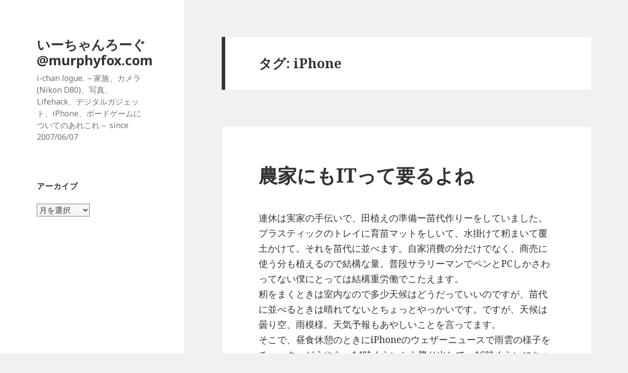

--- FILE ---
content_type: text/html; charset=UTF-8
request_url: https://murphyfox.com/tag/iphone/page/2/
body_size: 13110
content:
<!DOCTYPE html>
<html lang="ja" class="no-js">
<head>
	<meta charset="UTF-8">
	<meta name="viewport" content="width=device-width">
	<link rel="profile" href="https://gmpg.org/xfn/11">
	<link rel="pingback" href="https://murphyfox.com/xmlrpc.php">
	<!--[if lt IE 9]>
	<script src="https://murphyfox.com/wp-content/themes/twentyfifteen/js/html5.js?ver=3.7.0"></script>
	<![endif]-->
	<script>(function(html){html.className = html.className.replace(/\bno-js\b/,'js')})(document.documentElement);</script>
<title>iPhone &#8211; ページ 2 &#8211; いーちゃんろーぐ@murphyfox.com</title>
<meta name='robots' content='max-image-preview:large' />
<link rel='dns-prefetch' href='//fonts.googleapis.com' />
<link href='https://fonts.gstatic.com' crossorigin rel='preconnect' />
<link rel="alternate" type="application/rss+xml" title="いーちゃんろーぐ@murphyfox.com &raquo; フィード" href="https://murphyfox.com/feed/" />
<link rel="alternate" type="application/rss+xml" title="いーちゃんろーぐ@murphyfox.com &raquo; コメントフィード" href="https://murphyfox.com/comments/feed/" />
<link rel="alternate" type="application/rss+xml" title="いーちゃんろーぐ@murphyfox.com &raquo; iPhone タグのフィード" href="https://murphyfox.com/tag/iphone/feed/" />
<script>
window._wpemojiSettings = {"baseUrl":"https:\/\/s.w.org\/images\/core\/emoji\/14.0.0\/72x72\/","ext":".png","svgUrl":"https:\/\/s.w.org\/images\/core\/emoji\/14.0.0\/svg\/","svgExt":".svg","source":{"concatemoji":"https:\/\/murphyfox.com\/wp-includes\/js\/wp-emoji-release.min.js?ver=6.1.9"}};
/*! This file is auto-generated */
!function(e,a,t){var n,r,o,i=a.createElement("canvas"),p=i.getContext&&i.getContext("2d");function s(e,t){var a=String.fromCharCode,e=(p.clearRect(0,0,i.width,i.height),p.fillText(a.apply(this,e),0,0),i.toDataURL());return p.clearRect(0,0,i.width,i.height),p.fillText(a.apply(this,t),0,0),e===i.toDataURL()}function c(e){var t=a.createElement("script");t.src=e,t.defer=t.type="text/javascript",a.getElementsByTagName("head")[0].appendChild(t)}for(o=Array("flag","emoji"),t.supports={everything:!0,everythingExceptFlag:!0},r=0;r<o.length;r++)t.supports[o[r]]=function(e){if(p&&p.fillText)switch(p.textBaseline="top",p.font="600 32px Arial",e){case"flag":return s([127987,65039,8205,9895,65039],[127987,65039,8203,9895,65039])?!1:!s([55356,56826,55356,56819],[55356,56826,8203,55356,56819])&&!s([55356,57332,56128,56423,56128,56418,56128,56421,56128,56430,56128,56423,56128,56447],[55356,57332,8203,56128,56423,8203,56128,56418,8203,56128,56421,8203,56128,56430,8203,56128,56423,8203,56128,56447]);case"emoji":return!s([129777,127995,8205,129778,127999],[129777,127995,8203,129778,127999])}return!1}(o[r]),t.supports.everything=t.supports.everything&&t.supports[o[r]],"flag"!==o[r]&&(t.supports.everythingExceptFlag=t.supports.everythingExceptFlag&&t.supports[o[r]]);t.supports.everythingExceptFlag=t.supports.everythingExceptFlag&&!t.supports.flag,t.DOMReady=!1,t.readyCallback=function(){t.DOMReady=!0},t.supports.everything||(n=function(){t.readyCallback()},a.addEventListener?(a.addEventListener("DOMContentLoaded",n,!1),e.addEventListener("load",n,!1)):(e.attachEvent("onload",n),a.attachEvent("onreadystatechange",function(){"complete"===a.readyState&&t.readyCallback()})),(e=t.source||{}).concatemoji?c(e.concatemoji):e.wpemoji&&e.twemoji&&(c(e.twemoji),c(e.wpemoji)))}(window,document,window._wpemojiSettings);
</script>
<style>
img.wp-smiley,
img.emoji {
	display: inline !important;
	border: none !important;
	box-shadow: none !important;
	height: 1em !important;
	width: 1em !important;
	margin: 0 0.07em !important;
	vertical-align: -0.1em !important;
	background: none !important;
	padding: 0 !important;
}
</style>
	<link rel='stylesheet' id='wp-block-library-css' href='https://murphyfox.com/wp-includes/css/dist/block-library/style.min.css?ver=6.1.9' media='all' />
<style id='wp-block-library-theme-inline-css'>
.wp-block-audio figcaption{color:#555;font-size:13px;text-align:center}.is-dark-theme .wp-block-audio figcaption{color:hsla(0,0%,100%,.65)}.wp-block-audio{margin:0 0 1em}.wp-block-code{border:1px solid #ccc;border-radius:4px;font-family:Menlo,Consolas,monaco,monospace;padding:.8em 1em}.wp-block-embed figcaption{color:#555;font-size:13px;text-align:center}.is-dark-theme .wp-block-embed figcaption{color:hsla(0,0%,100%,.65)}.wp-block-embed{margin:0 0 1em}.blocks-gallery-caption{color:#555;font-size:13px;text-align:center}.is-dark-theme .blocks-gallery-caption{color:hsla(0,0%,100%,.65)}.wp-block-image figcaption{color:#555;font-size:13px;text-align:center}.is-dark-theme .wp-block-image figcaption{color:hsla(0,0%,100%,.65)}.wp-block-image{margin:0 0 1em}.wp-block-pullquote{border-top:4px solid;border-bottom:4px solid;margin-bottom:1.75em;color:currentColor}.wp-block-pullquote__citation,.wp-block-pullquote cite,.wp-block-pullquote footer{color:currentColor;text-transform:uppercase;font-size:.8125em;font-style:normal}.wp-block-quote{border-left:.25em solid;margin:0 0 1.75em;padding-left:1em}.wp-block-quote cite,.wp-block-quote footer{color:currentColor;font-size:.8125em;position:relative;font-style:normal}.wp-block-quote.has-text-align-right{border-left:none;border-right:.25em solid;padding-left:0;padding-right:1em}.wp-block-quote.has-text-align-center{border:none;padding-left:0}.wp-block-quote.is-large,.wp-block-quote.is-style-large,.wp-block-quote.is-style-plain{border:none}.wp-block-search .wp-block-search__label{font-weight:700}.wp-block-search__button{border:1px solid #ccc;padding:.375em .625em}:where(.wp-block-group.has-background){padding:1.25em 2.375em}.wp-block-separator.has-css-opacity{opacity:.4}.wp-block-separator{border:none;border-bottom:2px solid;margin-left:auto;margin-right:auto}.wp-block-separator.has-alpha-channel-opacity{opacity:1}.wp-block-separator:not(.is-style-wide):not(.is-style-dots){width:100px}.wp-block-separator.has-background:not(.is-style-dots){border-bottom:none;height:1px}.wp-block-separator.has-background:not(.is-style-wide):not(.is-style-dots){height:2px}.wp-block-table{margin:"0 0 1em 0"}.wp-block-table thead{border-bottom:3px solid}.wp-block-table tfoot{border-top:3px solid}.wp-block-table td,.wp-block-table th{word-break:normal}.wp-block-table figcaption{color:#555;font-size:13px;text-align:center}.is-dark-theme .wp-block-table figcaption{color:hsla(0,0%,100%,.65)}.wp-block-video figcaption{color:#555;font-size:13px;text-align:center}.is-dark-theme .wp-block-video figcaption{color:hsla(0,0%,100%,.65)}.wp-block-video{margin:0 0 1em}.wp-block-template-part.has-background{padding:1.25em 2.375em;margin-top:0;margin-bottom:0}
</style>
<link rel='stylesheet' id='classic-theme-styles-css' href='https://murphyfox.com/wp-includes/css/classic-themes.min.css?ver=1' media='all' />
<style id='global-styles-inline-css'>
body{--wp--preset--color--black: #000000;--wp--preset--color--cyan-bluish-gray: #abb8c3;--wp--preset--color--white: #fff;--wp--preset--color--pale-pink: #f78da7;--wp--preset--color--vivid-red: #cf2e2e;--wp--preset--color--luminous-vivid-orange: #ff6900;--wp--preset--color--luminous-vivid-amber: #fcb900;--wp--preset--color--light-green-cyan: #7bdcb5;--wp--preset--color--vivid-green-cyan: #00d084;--wp--preset--color--pale-cyan-blue: #8ed1fc;--wp--preset--color--vivid-cyan-blue: #0693e3;--wp--preset--color--vivid-purple: #9b51e0;--wp--preset--color--dark-gray: #111;--wp--preset--color--light-gray: #f1f1f1;--wp--preset--color--yellow: #f4ca16;--wp--preset--color--dark-brown: #352712;--wp--preset--color--medium-pink: #e53b51;--wp--preset--color--light-pink: #ffe5d1;--wp--preset--color--dark-purple: #2e2256;--wp--preset--color--purple: #674970;--wp--preset--color--blue-gray: #22313f;--wp--preset--color--bright-blue: #55c3dc;--wp--preset--color--light-blue: #e9f2f9;--wp--preset--gradient--vivid-cyan-blue-to-vivid-purple: linear-gradient(135deg,rgba(6,147,227,1) 0%,rgb(155,81,224) 100%);--wp--preset--gradient--light-green-cyan-to-vivid-green-cyan: linear-gradient(135deg,rgb(122,220,180) 0%,rgb(0,208,130) 100%);--wp--preset--gradient--luminous-vivid-amber-to-luminous-vivid-orange: linear-gradient(135deg,rgba(252,185,0,1) 0%,rgba(255,105,0,1) 100%);--wp--preset--gradient--luminous-vivid-orange-to-vivid-red: linear-gradient(135deg,rgba(255,105,0,1) 0%,rgb(207,46,46) 100%);--wp--preset--gradient--very-light-gray-to-cyan-bluish-gray: linear-gradient(135deg,rgb(238,238,238) 0%,rgb(169,184,195) 100%);--wp--preset--gradient--cool-to-warm-spectrum: linear-gradient(135deg,rgb(74,234,220) 0%,rgb(151,120,209) 20%,rgb(207,42,186) 40%,rgb(238,44,130) 60%,rgb(251,105,98) 80%,rgb(254,248,76) 100%);--wp--preset--gradient--blush-light-purple: linear-gradient(135deg,rgb(255,206,236) 0%,rgb(152,150,240) 100%);--wp--preset--gradient--blush-bordeaux: linear-gradient(135deg,rgb(254,205,165) 0%,rgb(254,45,45) 50%,rgb(107,0,62) 100%);--wp--preset--gradient--luminous-dusk: linear-gradient(135deg,rgb(255,203,112) 0%,rgb(199,81,192) 50%,rgb(65,88,208) 100%);--wp--preset--gradient--pale-ocean: linear-gradient(135deg,rgb(255,245,203) 0%,rgb(182,227,212) 50%,rgb(51,167,181) 100%);--wp--preset--gradient--electric-grass: linear-gradient(135deg,rgb(202,248,128) 0%,rgb(113,206,126) 100%);--wp--preset--gradient--midnight: linear-gradient(135deg,rgb(2,3,129) 0%,rgb(40,116,252) 100%);--wp--preset--duotone--dark-grayscale: url('#wp-duotone-dark-grayscale');--wp--preset--duotone--grayscale: url('#wp-duotone-grayscale');--wp--preset--duotone--purple-yellow: url('#wp-duotone-purple-yellow');--wp--preset--duotone--blue-red: url('#wp-duotone-blue-red');--wp--preset--duotone--midnight: url('#wp-duotone-midnight');--wp--preset--duotone--magenta-yellow: url('#wp-duotone-magenta-yellow');--wp--preset--duotone--purple-green: url('#wp-duotone-purple-green');--wp--preset--duotone--blue-orange: url('#wp-duotone-blue-orange');--wp--preset--font-size--small: 13px;--wp--preset--font-size--medium: 20px;--wp--preset--font-size--large: 36px;--wp--preset--font-size--x-large: 42px;--wp--preset--spacing--20: 0.44rem;--wp--preset--spacing--30: 0.67rem;--wp--preset--spacing--40: 1rem;--wp--preset--spacing--50: 1.5rem;--wp--preset--spacing--60: 2.25rem;--wp--preset--spacing--70: 3.38rem;--wp--preset--spacing--80: 5.06rem;}:where(.is-layout-flex){gap: 0.5em;}body .is-layout-flow > .alignleft{float: left;margin-inline-start: 0;margin-inline-end: 2em;}body .is-layout-flow > .alignright{float: right;margin-inline-start: 2em;margin-inline-end: 0;}body .is-layout-flow > .aligncenter{margin-left: auto !important;margin-right: auto !important;}body .is-layout-constrained > .alignleft{float: left;margin-inline-start: 0;margin-inline-end: 2em;}body .is-layout-constrained > .alignright{float: right;margin-inline-start: 2em;margin-inline-end: 0;}body .is-layout-constrained > .aligncenter{margin-left: auto !important;margin-right: auto !important;}body .is-layout-constrained > :where(:not(.alignleft):not(.alignright):not(.alignfull)){max-width: var(--wp--style--global--content-size);margin-left: auto !important;margin-right: auto !important;}body .is-layout-constrained > .alignwide{max-width: var(--wp--style--global--wide-size);}body .is-layout-flex{display: flex;}body .is-layout-flex{flex-wrap: wrap;align-items: center;}body .is-layout-flex > *{margin: 0;}:where(.wp-block-columns.is-layout-flex){gap: 2em;}.has-black-color{color: var(--wp--preset--color--black) !important;}.has-cyan-bluish-gray-color{color: var(--wp--preset--color--cyan-bluish-gray) !important;}.has-white-color{color: var(--wp--preset--color--white) !important;}.has-pale-pink-color{color: var(--wp--preset--color--pale-pink) !important;}.has-vivid-red-color{color: var(--wp--preset--color--vivid-red) !important;}.has-luminous-vivid-orange-color{color: var(--wp--preset--color--luminous-vivid-orange) !important;}.has-luminous-vivid-amber-color{color: var(--wp--preset--color--luminous-vivid-amber) !important;}.has-light-green-cyan-color{color: var(--wp--preset--color--light-green-cyan) !important;}.has-vivid-green-cyan-color{color: var(--wp--preset--color--vivid-green-cyan) !important;}.has-pale-cyan-blue-color{color: var(--wp--preset--color--pale-cyan-blue) !important;}.has-vivid-cyan-blue-color{color: var(--wp--preset--color--vivid-cyan-blue) !important;}.has-vivid-purple-color{color: var(--wp--preset--color--vivid-purple) !important;}.has-black-background-color{background-color: var(--wp--preset--color--black) !important;}.has-cyan-bluish-gray-background-color{background-color: var(--wp--preset--color--cyan-bluish-gray) !important;}.has-white-background-color{background-color: var(--wp--preset--color--white) !important;}.has-pale-pink-background-color{background-color: var(--wp--preset--color--pale-pink) !important;}.has-vivid-red-background-color{background-color: var(--wp--preset--color--vivid-red) !important;}.has-luminous-vivid-orange-background-color{background-color: var(--wp--preset--color--luminous-vivid-orange) !important;}.has-luminous-vivid-amber-background-color{background-color: var(--wp--preset--color--luminous-vivid-amber) !important;}.has-light-green-cyan-background-color{background-color: var(--wp--preset--color--light-green-cyan) !important;}.has-vivid-green-cyan-background-color{background-color: var(--wp--preset--color--vivid-green-cyan) !important;}.has-pale-cyan-blue-background-color{background-color: var(--wp--preset--color--pale-cyan-blue) !important;}.has-vivid-cyan-blue-background-color{background-color: var(--wp--preset--color--vivid-cyan-blue) !important;}.has-vivid-purple-background-color{background-color: var(--wp--preset--color--vivid-purple) !important;}.has-black-border-color{border-color: var(--wp--preset--color--black) !important;}.has-cyan-bluish-gray-border-color{border-color: var(--wp--preset--color--cyan-bluish-gray) !important;}.has-white-border-color{border-color: var(--wp--preset--color--white) !important;}.has-pale-pink-border-color{border-color: var(--wp--preset--color--pale-pink) !important;}.has-vivid-red-border-color{border-color: var(--wp--preset--color--vivid-red) !important;}.has-luminous-vivid-orange-border-color{border-color: var(--wp--preset--color--luminous-vivid-orange) !important;}.has-luminous-vivid-amber-border-color{border-color: var(--wp--preset--color--luminous-vivid-amber) !important;}.has-light-green-cyan-border-color{border-color: var(--wp--preset--color--light-green-cyan) !important;}.has-vivid-green-cyan-border-color{border-color: var(--wp--preset--color--vivid-green-cyan) !important;}.has-pale-cyan-blue-border-color{border-color: var(--wp--preset--color--pale-cyan-blue) !important;}.has-vivid-cyan-blue-border-color{border-color: var(--wp--preset--color--vivid-cyan-blue) !important;}.has-vivid-purple-border-color{border-color: var(--wp--preset--color--vivid-purple) !important;}.has-vivid-cyan-blue-to-vivid-purple-gradient-background{background: var(--wp--preset--gradient--vivid-cyan-blue-to-vivid-purple) !important;}.has-light-green-cyan-to-vivid-green-cyan-gradient-background{background: var(--wp--preset--gradient--light-green-cyan-to-vivid-green-cyan) !important;}.has-luminous-vivid-amber-to-luminous-vivid-orange-gradient-background{background: var(--wp--preset--gradient--luminous-vivid-amber-to-luminous-vivid-orange) !important;}.has-luminous-vivid-orange-to-vivid-red-gradient-background{background: var(--wp--preset--gradient--luminous-vivid-orange-to-vivid-red) !important;}.has-very-light-gray-to-cyan-bluish-gray-gradient-background{background: var(--wp--preset--gradient--very-light-gray-to-cyan-bluish-gray) !important;}.has-cool-to-warm-spectrum-gradient-background{background: var(--wp--preset--gradient--cool-to-warm-spectrum) !important;}.has-blush-light-purple-gradient-background{background: var(--wp--preset--gradient--blush-light-purple) !important;}.has-blush-bordeaux-gradient-background{background: var(--wp--preset--gradient--blush-bordeaux) !important;}.has-luminous-dusk-gradient-background{background: var(--wp--preset--gradient--luminous-dusk) !important;}.has-pale-ocean-gradient-background{background: var(--wp--preset--gradient--pale-ocean) !important;}.has-electric-grass-gradient-background{background: var(--wp--preset--gradient--electric-grass) !important;}.has-midnight-gradient-background{background: var(--wp--preset--gradient--midnight) !important;}.has-small-font-size{font-size: var(--wp--preset--font-size--small) !important;}.has-medium-font-size{font-size: var(--wp--preset--font-size--medium) !important;}.has-large-font-size{font-size: var(--wp--preset--font-size--large) !important;}.has-x-large-font-size{font-size: var(--wp--preset--font-size--x-large) !important;}
.wp-block-navigation a:where(:not(.wp-element-button)){color: inherit;}
:where(.wp-block-columns.is-layout-flex){gap: 2em;}
.wp-block-pullquote{font-size: 1.5em;line-height: 1.6;}
</style>
<link rel='stylesheet' id='twentyfifteen-fonts-css' href='https://fonts.googleapis.com/css?family=Noto+Sans%3A400italic%2C700italic%2C400%2C700%7CNoto+Serif%3A400italic%2C700italic%2C400%2C700%7CInconsolata%3A400%2C700&#038;subset=latin%2Clatin-ext&#038;display=fallback' media='all' />
<link rel='stylesheet' id='genericons-css' href='https://murphyfox.com/wp-content/themes/twentyfifteen/genericons/genericons.css?ver=20201208' media='all' />
<link rel='stylesheet' id='twentyfifteen-style-css' href='https://murphyfox.com/wp-content/themes/twentyfifteen/style.css?ver=20201208' media='all' />
<link rel='stylesheet' id='twentyfifteen-block-style-css' href='https://murphyfox.com/wp-content/themes/twentyfifteen/css/blocks.css?ver=20190102' media='all' />
<!--[if lt IE 9]>
<link rel='stylesheet' id='twentyfifteen-ie-css' href='https://murphyfox.com/wp-content/themes/twentyfifteen/css/ie.css?ver=20170916' media='all' />
<![endif]-->
<!--[if lt IE 8]>
<link rel='stylesheet' id='twentyfifteen-ie7-css' href='https://murphyfox.com/wp-content/themes/twentyfifteen/css/ie7.css?ver=20141210' media='all' />
<![endif]-->
<script src='https://murphyfox.com/wp-includes/js/jquery/jquery.min.js?ver=3.6.1' id='jquery-core-js'></script>
<script src='https://murphyfox.com/wp-includes/js/jquery/jquery-migrate.min.js?ver=3.3.2' id='jquery-migrate-js'></script>
<link rel="https://api.w.org/" href="https://murphyfox.com/wp-json/" /><link rel="alternate" type="application/json" href="https://murphyfox.com/wp-json/wp/v2/tags/41" /><link rel="EditURI" type="application/rsd+xml" title="RSD" href="https://murphyfox.com/xmlrpc.php?rsd" />
<link rel="wlwmanifest" type="application/wlwmanifest+xml" href="https://murphyfox.com/wp-includes/wlwmanifest.xml" />
<meta name="generator" content="WordPress 6.1.9" />
</head>

<body class="archive paged tag tag-iphone tag-41 wp-embed-responsive paged-2 tag-paged-2">
<svg xmlns="http://www.w3.org/2000/svg" viewBox="0 0 0 0" width="0" height="0" focusable="false" role="none" style="visibility: hidden; position: absolute; left: -9999px; overflow: hidden;" ><defs><filter id="wp-duotone-dark-grayscale"><feColorMatrix color-interpolation-filters="sRGB" type="matrix" values=" .299 .587 .114 0 0 .299 .587 .114 0 0 .299 .587 .114 0 0 .299 .587 .114 0 0 " /><feComponentTransfer color-interpolation-filters="sRGB" ><feFuncR type="table" tableValues="0 0.49803921568627" /><feFuncG type="table" tableValues="0 0.49803921568627" /><feFuncB type="table" tableValues="0 0.49803921568627" /><feFuncA type="table" tableValues="1 1" /></feComponentTransfer><feComposite in2="SourceGraphic" operator="in" /></filter></defs></svg><svg xmlns="http://www.w3.org/2000/svg" viewBox="0 0 0 0" width="0" height="0" focusable="false" role="none" style="visibility: hidden; position: absolute; left: -9999px; overflow: hidden;" ><defs><filter id="wp-duotone-grayscale"><feColorMatrix color-interpolation-filters="sRGB" type="matrix" values=" .299 .587 .114 0 0 .299 .587 .114 0 0 .299 .587 .114 0 0 .299 .587 .114 0 0 " /><feComponentTransfer color-interpolation-filters="sRGB" ><feFuncR type="table" tableValues="0 1" /><feFuncG type="table" tableValues="0 1" /><feFuncB type="table" tableValues="0 1" /><feFuncA type="table" tableValues="1 1" /></feComponentTransfer><feComposite in2="SourceGraphic" operator="in" /></filter></defs></svg><svg xmlns="http://www.w3.org/2000/svg" viewBox="0 0 0 0" width="0" height="0" focusable="false" role="none" style="visibility: hidden; position: absolute; left: -9999px; overflow: hidden;" ><defs><filter id="wp-duotone-purple-yellow"><feColorMatrix color-interpolation-filters="sRGB" type="matrix" values=" .299 .587 .114 0 0 .299 .587 .114 0 0 .299 .587 .114 0 0 .299 .587 .114 0 0 " /><feComponentTransfer color-interpolation-filters="sRGB" ><feFuncR type="table" tableValues="0.54901960784314 0.98823529411765" /><feFuncG type="table" tableValues="0 1" /><feFuncB type="table" tableValues="0.71764705882353 0.25490196078431" /><feFuncA type="table" tableValues="1 1" /></feComponentTransfer><feComposite in2="SourceGraphic" operator="in" /></filter></defs></svg><svg xmlns="http://www.w3.org/2000/svg" viewBox="0 0 0 0" width="0" height="0" focusable="false" role="none" style="visibility: hidden; position: absolute; left: -9999px; overflow: hidden;" ><defs><filter id="wp-duotone-blue-red"><feColorMatrix color-interpolation-filters="sRGB" type="matrix" values=" .299 .587 .114 0 0 .299 .587 .114 0 0 .299 .587 .114 0 0 .299 .587 .114 0 0 " /><feComponentTransfer color-interpolation-filters="sRGB" ><feFuncR type="table" tableValues="0 1" /><feFuncG type="table" tableValues="0 0.27843137254902" /><feFuncB type="table" tableValues="0.5921568627451 0.27843137254902" /><feFuncA type="table" tableValues="1 1" /></feComponentTransfer><feComposite in2="SourceGraphic" operator="in" /></filter></defs></svg><svg xmlns="http://www.w3.org/2000/svg" viewBox="0 0 0 0" width="0" height="0" focusable="false" role="none" style="visibility: hidden; position: absolute; left: -9999px; overflow: hidden;" ><defs><filter id="wp-duotone-midnight"><feColorMatrix color-interpolation-filters="sRGB" type="matrix" values=" .299 .587 .114 0 0 .299 .587 .114 0 0 .299 .587 .114 0 0 .299 .587 .114 0 0 " /><feComponentTransfer color-interpolation-filters="sRGB" ><feFuncR type="table" tableValues="0 0" /><feFuncG type="table" tableValues="0 0.64705882352941" /><feFuncB type="table" tableValues="0 1" /><feFuncA type="table" tableValues="1 1" /></feComponentTransfer><feComposite in2="SourceGraphic" operator="in" /></filter></defs></svg><svg xmlns="http://www.w3.org/2000/svg" viewBox="0 0 0 0" width="0" height="0" focusable="false" role="none" style="visibility: hidden; position: absolute; left: -9999px; overflow: hidden;" ><defs><filter id="wp-duotone-magenta-yellow"><feColorMatrix color-interpolation-filters="sRGB" type="matrix" values=" .299 .587 .114 0 0 .299 .587 .114 0 0 .299 .587 .114 0 0 .299 .587 .114 0 0 " /><feComponentTransfer color-interpolation-filters="sRGB" ><feFuncR type="table" tableValues="0.78039215686275 1" /><feFuncG type="table" tableValues="0 0.94901960784314" /><feFuncB type="table" tableValues="0.35294117647059 0.47058823529412" /><feFuncA type="table" tableValues="1 1" /></feComponentTransfer><feComposite in2="SourceGraphic" operator="in" /></filter></defs></svg><svg xmlns="http://www.w3.org/2000/svg" viewBox="0 0 0 0" width="0" height="0" focusable="false" role="none" style="visibility: hidden; position: absolute; left: -9999px; overflow: hidden;" ><defs><filter id="wp-duotone-purple-green"><feColorMatrix color-interpolation-filters="sRGB" type="matrix" values=" .299 .587 .114 0 0 .299 .587 .114 0 0 .299 .587 .114 0 0 .299 .587 .114 0 0 " /><feComponentTransfer color-interpolation-filters="sRGB" ><feFuncR type="table" tableValues="0.65098039215686 0.40392156862745" /><feFuncG type="table" tableValues="0 1" /><feFuncB type="table" tableValues="0.44705882352941 0.4" /><feFuncA type="table" tableValues="1 1" /></feComponentTransfer><feComposite in2="SourceGraphic" operator="in" /></filter></defs></svg><svg xmlns="http://www.w3.org/2000/svg" viewBox="0 0 0 0" width="0" height="0" focusable="false" role="none" style="visibility: hidden; position: absolute; left: -9999px; overflow: hidden;" ><defs><filter id="wp-duotone-blue-orange"><feColorMatrix color-interpolation-filters="sRGB" type="matrix" values=" .299 .587 .114 0 0 .299 .587 .114 0 0 .299 .587 .114 0 0 .299 .587 .114 0 0 " /><feComponentTransfer color-interpolation-filters="sRGB" ><feFuncR type="table" tableValues="0.098039215686275 1" /><feFuncG type="table" tableValues="0 0.66274509803922" /><feFuncB type="table" tableValues="0.84705882352941 0.41960784313725" /><feFuncA type="table" tableValues="1 1" /></feComponentTransfer><feComposite in2="SourceGraphic" operator="in" /></filter></defs></svg><div id="page" class="hfeed site">
	<a class="skip-link screen-reader-text" href="#content">コンテンツへスキップ</a>

	<div id="sidebar" class="sidebar">
		<header id="masthead" class="site-header" role="banner">
			<div class="site-branding">
										<p class="site-title"><a href="https://murphyfox.com/" rel="home">いーちゃんろーぐ@murphyfox.com</a></p>
												<p class="site-description">i-chan logue. ～家族、カメラ(Nikon D80)、写真、Lifehack、デジタルガジェット、iPhone、ボードゲームについてのあれこれ～ since 2007/06/07</p>
										<button class="secondary-toggle">﻿メニューとウィジェット</button>
			</div><!-- .site-branding -->
		</header><!-- .site-header -->

			<div id="secondary" class="secondary">

		
		
					<div id="widget-area" class="widget-area" role="complementary">
				<aside id="archives-3" class="widget widget_archive"><h2 class="widget-title">アーカイブ</h2>		<label class="screen-reader-text" for="archives-dropdown-3">アーカイブ</label>
		<select id="archives-dropdown-3" name="archive-dropdown">
			
			<option value="">月を選択</option>
				<option value='https://murphyfox.com/2013/05/'> 2013年5月 </option>
	<option value='https://murphyfox.com/2013/04/'> 2013年4月 </option>
	<option value='https://murphyfox.com/2013/03/'> 2013年3月 </option>
	<option value='https://murphyfox.com/2011/06/'> 2011年6月 </option>
	<option value='https://murphyfox.com/2011/01/'> 2011年1月 </option>
	<option value='https://murphyfox.com/2010/11/'> 2010年11月 </option>
	<option value='https://murphyfox.com/2010/10/'> 2010年10月 </option>
	<option value='https://murphyfox.com/2010/09/'> 2010年9月 </option>
	<option value='https://murphyfox.com/2010/08/'> 2010年8月 </option>
	<option value='https://murphyfox.com/2010/07/'> 2010年7月 </option>
	<option value='https://murphyfox.com/2010/06/'> 2010年6月 </option>
	<option value='https://murphyfox.com/2010/05/'> 2010年5月 </option>
	<option value='https://murphyfox.com/2010/04/'> 2010年4月 </option>
	<option value='https://murphyfox.com/2010/03/'> 2010年3月 </option>
	<option value='https://murphyfox.com/2010/01/'> 2010年1月 </option>
	<option value='https://murphyfox.com/2009/10/'> 2009年10月 </option>
	<option value='https://murphyfox.com/2009/09/'> 2009年9月 </option>
	<option value='https://murphyfox.com/2009/08/'> 2009年8月 </option>
	<option value='https://murphyfox.com/2009/07/'> 2009年7月 </option>
	<option value='https://murphyfox.com/2009/06/'> 2009年6月 </option>
	<option value='https://murphyfox.com/2009/05/'> 2009年5月 </option>
	<option value='https://murphyfox.com/2009/04/'> 2009年4月 </option>
	<option value='https://murphyfox.com/2009/03/'> 2009年3月 </option>
	<option value='https://murphyfox.com/2009/02/'> 2009年2月 </option>
	<option value='https://murphyfox.com/2009/01/'> 2009年1月 </option>
	<option value='https://murphyfox.com/2008/11/'> 2008年11月 </option>
	<option value='https://murphyfox.com/2008/09/'> 2008年9月 </option>
	<option value='https://murphyfox.com/2008/08/'> 2008年8月 </option>
	<option value='https://murphyfox.com/2008/07/'> 2008年7月 </option>
	<option value='https://murphyfox.com/2008/06/'> 2008年6月 </option>
	<option value='https://murphyfox.com/2008/05/'> 2008年5月 </option>
	<option value='https://murphyfox.com/2008/04/'> 2008年4月 </option>
	<option value='https://murphyfox.com/2008/03/'> 2008年3月 </option>
	<option value='https://murphyfox.com/2008/02/'> 2008年2月 </option>
	<option value='https://murphyfox.com/2008/01/'> 2008年1月 </option>
	<option value='https://murphyfox.com/2007/12/'> 2007年12月 </option>
	<option value='https://murphyfox.com/2007/10/'> 2007年10月 </option>
	<option value='https://murphyfox.com/2007/09/'> 2007年9月 </option>
	<option value='https://murphyfox.com/2007/08/'> 2007年8月 </option>
	<option value='https://murphyfox.com/2007/07/'> 2007年7月 </option>
	<option value='https://murphyfox.com/2007/06/'> 2007年6月 </option>

		</select>

<script>
/* <![CDATA[ */
(function() {
	var dropdown = document.getElementById( "archives-dropdown-3" );
	function onSelectChange() {
		if ( dropdown.options[ dropdown.selectedIndex ].value !== '' ) {
			document.location.href = this.options[ this.selectedIndex ].value;
		}
	}
	dropdown.onchange = onSelectChange;
})();
/* ]]> */
</script>
			</aside>			</div><!-- .widget-area -->
		
	</div><!-- .secondary -->

	</div><!-- .sidebar -->

	<div id="content" class="site-content">

	<section id="primary" class="content-area">
		<main id="main" class="site-main" role="main">

		
			<header class="page-header">
				<h1 class="page-title">タグ: <span>iPhone</span></h1>			</header><!-- .page-header -->

			
<article id="post-583" class="post-583 post type-post status-publish format-standard hentry category-monologue tag-iphone tag-it tag-62 tag-60">
	
	<header class="entry-header">
		<h2 class="entry-title"><a href="https://murphyfox.com/2009/05/it-for-farmin/" rel="bookmark">農家にもITって要るよね</a></h2>	</header><!-- .entry-header -->

	<div class="entry-content">
		<p>連休は実家の手伝いで、田植えの準備ー苗代作りーをしていました。プラスティックのトレイに育苗マットをしいて、水掛けて籾まいて覆土かけて。それを苗代に並べます。自家消費の分だけでなく、商売に使う分も植えるので結構な量。普段サラリーマンでペンとPCしかさわってない僕にとっては結構重労働でこたえます。<br />
籾をまくときは室内なので多少天候はどうだっていいのですが、苗代に並べるときは晴れてないとちょっとやっかいです。ですが、天候は曇り空、雨模様。天気予報もあやしいことを言ってます。<br />
そこで、昼食休憩のときにiPhoneのウェザーニュースで雨雲の様子をチェック。どうやら、14時くらいから降り出して、16時くらいにちょっと強くなりそう。ピンポイントの天気予報だけでなく、和歌山方面から奈良に向かって雨雲が北上してくる様子がよくわかります。親父はiPhoneをのぞき込んで、テレビ並やなー、と感心した様子。いや、テレビよりすごいで、オンデマンドでいつでも観れるんやから、と内心思いつつ。いかんいかん。というわけでお昼休みを早めに切り上げて、昼の作業にかかりました。<br />
結局、雨には降られて16時くらいまでかかりましたが、覚悟はできていたので作業の段取りができました。経験と勘も大事ですが、それをサポートする物として、農家にもITって要りますよね。<br />
難点は、田んぼに落としたり雨に濡らすのが怖かったので、iPhoneを携行できなかったことですかね。それじゃ不携帯電話だｗｗ</p>
<p style="TEXT-ALIGN: center"> <img decoding="async" src="http://ecx.images-amazon.com/images/I/51GKQ89PSHL._SL160_.jpg" /><br /> <a href="http://www.amazon.co.jp/%E5%86%99%E7%9C%9F%E3%81%A7%E3%82%8F%E3%81%8B%E3%82%8B%E3%81%BC%E3%81%8F%E3%82%89%E3%81%AE%E3%82%A4%E3%83%8D%E3%81%A4%E3%81%8F%E3%82%8A%E3%80%881%E3%80%89%E3%83%97%E3%83%A9%E3%83%B3%E3%82%BF%E3%83%BC%E3%81%A7%E8%8B%97%E3%81%A4%E3%81%8F%E3%82%8A-%E8%BE%B2%E6%96%87%E5%8D%94/dp/4540011839%3FSubscriptionId%3D1EAVZ3Z1N77P2JA3QY82%26tag%3Dmurphyfox-22%26linkCode%3Dsp1%26camp%3D2025%26creative%3D165953%26creativeASIN%3D4540011839">写真でわかるぼくらのイネつくり〈1〉プランターで苗つくり</a></p>
<p style="text-align: center">
<img decoding="async" src="http://ecx.images-amazon.com/images/I/513T19T2CML._SL160_.jpg" /><br />
<a href="http://www.amazon.co.jp/%E3%82%A4%E3%83%A9%E3%82%B9%E3%83%88%E5%9B%B3%E8%A7%A3-%E3%82%B3%E3%83%A1%E3%81%AE%E3%81%99%E3%81%B9%E3%81%A6-%E6%9C%89%E5%9D%AA-%E6%B0%91%E9%9B%84/dp/4534041373%3FSubscriptionId%3D1EAVZ3Z1N77P2JA3QY82%26tag%3Dmurphyfox-22%26linkCode%3Dsp1%26camp%3D2025%26creative%3D165953%26creativeASIN%3D4534041373">イラスト図解 コメのすべて</a></p>
	</div><!-- .entry-content -->

	
	<footer class="entry-footer">
		<span class="posted-on"><span class="screen-reader-text">投稿日: </span><a href="https://murphyfox.com/2009/05/it-for-farmin/" rel="bookmark"><time class="entry-date published updated" datetime="2009-05-06T10:46:31+09:00">2009/5/6 水曜日</time></a></span><span class="byline"><span class="author vcard"><span class="screen-reader-text">作成者 </span><a class="url fn n" href="https://murphyfox.com/author/murphyfox/">いーちゃん@murphyfox</a></span></span><span class="cat-links"><span class="screen-reader-text">カテゴリー </span><a href="https://murphyfox.com/category/monologue/" rel="category tag">010モノローグ</a></span><span class="tags-links"><span class="screen-reader-text">タグ </span><a href="https://murphyfox.com/tag/iphone/" rel="tag">iPhone</a>, <a href="https://murphyfox.com/tag/it/" rel="tag">IT</a>, <a href="https://murphyfox.com/tag/%e7%b1%b3%e4%bd%9c/" rel="tag">米作</a>, <a href="https://murphyfox.com/tag/%e8%be%b2%e6%a5%ad/" rel="tag">農業</a></span>			</footer><!-- .entry-footer -->

</article><!-- #post-583 -->

<article id="post-568" class="post-568 post type-post status-publish format-standard hentry category-degital tag-docomo tag-iphone">
	
	<header class="entry-header">
		<h2 class="entry-title"><a href="https://murphyfox.com/2009/05/docomo-discount-pake-hodai-w/" rel="bookmark">docomo料金プラン変更、iPhone併用派にメリットあり！</a></h2>	</header><!-- .entry-header -->

	<div class="entry-content">
		<p>５月からdocomoが料金プランを変更し、パケ・ホーダイダブルの最低料金を値下げしました。これまでは税込み980円だったのが、490円になったのかな。これ、iPhoneとの併用派にはメリットあると思います。 私もiPhoneを購入するまではdocomoのみでしたので、パケ・ホーダイはむしろ上限overがあたりまえな使い方をしていました。だって、つながってなきゃ意味ないですもんね。2008年末にiPhoneを購入した後は、ネットのメインはiPhoneになったのですが、それでも解約できないdocomo。家族がdocomoだったり、i-modeでないとできないサービスがあったり。（例えば、ダーツライブの月額課金はi-modeの利用料として引き落とすのが楽、とか、FXの取引会社のサイトはiPhone対応してなかったり、とか）なので、iPhoneがメインとなったあともdocomoを併用しています。 docomoの料金プランはタイプSSバリュー＋パケ・ホーダイダブルにしていたのですが、それでも余る無料通話分とパケット定額分、とはいえ、パケ・ホーダイダブルをやめるのはちょっと怖い。急にi-modeを使わないといけなくなったり、友人から大容量のメールが来たりしたときはパケット使うかもしれないので。 そんな私にとっては、今回のパケ・ホーダイダブルの最低料金値下げは朗報ですね。docomoが捨てられなくてiPhoneに踏み切れないかたは、これを機会にiPhoneにされてみてはいかがですか？ </p>
<p style="text-align: center"> <img decoding="async" src="http://ecx.images-amazon.com/images/I/31Ew4aGGxUL._SL120_.jpg" /><br /> <a href="http://www.amazon.co.jp/%E3%83%91%E3%83%AF%E3%83%BC%E3%82%B5%E3%83%9D%E3%83%BC%E3%83%88-%E3%82%A8%E3%82%A2%E3%83%BC%E3%82%B8%E3%83%A3%E3%82%B1%E3%83%83%E3%83%88%E3%82%BB%E3%83%83%E3%83%88-iPhone-Clear-PPK-71/dp/B001DTYMEC%3FSubscriptionId%3D1EAVZ3Z1N77P2JA3QY82%26tag%3Dmurphyfox-22%26linkCode%3Dsp1%26camp%3D2025%26creative%3D165953%26creativeASIN%3DB001DTYMEC">パワーサポート エアージャケットセット for iPhone 3G Clear PPK-71</a></p>
	</div><!-- .entry-content -->

	
	<footer class="entry-footer">
		<span class="posted-on"><span class="screen-reader-text">投稿日: </span><a href="https://murphyfox.com/2009/05/docomo-discount-pake-hodai-w/" rel="bookmark"><time class="entry-date published" datetime="2009-05-04T19:11:01+09:00">2009/5/4 月曜日</time><time class="updated" datetime="2009-05-05T01:41:12+09:00">2009/5/5 火曜日</time></a></span><span class="byline"><span class="author vcard"><span class="screen-reader-text">作成者 </span><a class="url fn n" href="https://murphyfox.com/author/murphyfox/">いーちゃん@murphyfox</a></span></span><span class="cat-links"><span class="screen-reader-text">カテゴリー </span><a href="https://murphyfox.com/category/degital/" rel="category tag">040デジタル</a></span><span class="tags-links"><span class="screen-reader-text">タグ </span><a href="https://murphyfox.com/tag/docomo/" rel="tag">docomo</a>, <a href="https://murphyfox.com/tag/iphone/" rel="tag">iPhone</a></span>			</footer><!-- .entry-footer -->

</article><!-- #post-568 -->

<article id="post-553" class="post-553 post type-post status-publish format-standard hentry category-monologue tag-fx tag-iphone">
	
	<header class="entry-header">
		<h2 class="entry-title"><a href="https://murphyfox.com/2009/04/simplexfx/" rel="bookmark">iPhoneアプリ Simplex FX がとてもよい件</a></h2>	</header><!-- .entry-header -->

	<div class="entry-content">
		<p>株式はなにかと、インサイダー取引やら気を遣うので、最近は手を出してません。その代わりにやってるのがFX。といっても、去年痛い目をみてからは自重気味ですが。あまり忙しいときに売買して、いいことあったためしないんですよね。どうやらデイトレードは向いてない様子。もう少し長いスパンのスイングトレードとか、長期保有とかのほうが向いているようです。 さて、FXをするには、為替のレートを観たり、ニュースを読んだり、売買をしたり、といったことをします。これまで、docomoのケータイをメインにパケホで使っていたときは、レートやチャートが確認できて、売買までできるアプリがありました。それが、携帯ネットをiPhoneメインでするようになって困りました。なかなか使い勝手のよいアプリに出会わなかったのです。代わりに、シンプルにレートを表示してくれるサイトをSafariでみていました。レートと、時間間隔の異なるチャートが用意されているのですが、いちいちSafariを起動して、ページをたどって、というのはもどかしいです。 その点、3月下旬にリリースされたSimplex FXはよくできています。リアルタイムにレートが確認できるほか、一画面で4種類のチャートも確認できます。この4種類は同じ通貨で時間軸違いか、同じ時間軸で通貨違いかが選べます。 まぁ、百聞は一見にしかず。iPhone持ちでFXやる人はインストールしておくといいですよ。無料です。 </p>
	</div><!-- .entry-content -->

	
	<footer class="entry-footer">
		<span class="posted-on"><span class="screen-reader-text">投稿日: </span><a href="https://murphyfox.com/2009/04/simplexfx/" rel="bookmark"><time class="entry-date published" datetime="2009-04-07T23:40:49+09:00">2009/4/7 火曜日</time><time class="updated" datetime="2009-04-08T00:06:23+09:00">2009/4/8 水曜日</time></a></span><span class="byline"><span class="author vcard"><span class="screen-reader-text">作成者 </span><a class="url fn n" href="https://murphyfox.com/author/murphyfox/">いーちゃん@murphyfox</a></span></span><span class="cat-links"><span class="screen-reader-text">カテゴリー </span><a href="https://murphyfox.com/category/monologue/" rel="category tag">010モノローグ</a></span><span class="tags-links"><span class="screen-reader-text">タグ </span><a href="https://murphyfox.com/tag/fx/" rel="tag">FX</a>, <a href="https://murphyfox.com/tag/iphone/" rel="tag">iPhone</a></span>			</footer><!-- .entry-footer -->

</article><!-- #post-553 -->

<article id="post-538" class="post-538 post type-post status-publish format-standard hentry category-degital tag-iphone tag-43">
	
	<header class="entry-header">
		<h2 class="entry-title"><a href="https://murphyfox.com/2009/03/iphone-campaign/" rel="bookmark">iPhoneがお求めやすくなりました。みんな買うといいよ！</a></h2>	</header><!-- .entry-header -->

	<div class="entry-content">
		<p>ニュースサイト各所に出ている話ですが、ソフトバンクは<a href="http://www.softbankmobile.co.jp/ja/news/press/2009/20090225_05/">2009/2/27～2009/5/31の期間限定でiPhoneのキャンペーン価格を設けるらしい。</a>なんでも、8GBは実質本体価格ゼロ円、16GBでも12000円程度になるそうな。年末に従来の価格で買った私としてはちょっと複雑なんですが、まぁ、買いやすくなってユーザが増えるならいいことかな、と肯定してます。それに、従来のユーザについても、2年契約を更新すると、パケット定額フルの上限金額を割引してくれるらしいので、そんなに悪い条件ではないかも。ランニングが下がるのはいいことですね。 このキャンペーンが5/31までということで、夏にはiPhoneの新機種の登場を期待してしまいますね。私見ですが、CPUのクロックアップ、フラッシュメモリサイズ拡張、薄型化、といったところは対応されるんじゃないかなと思います。ほかに、実行時のメモリサイズ拡張、コピペ、マルチタスクあたりが実装されればよいな、と思うところです。</p>
	</div><!-- .entry-content -->

	
	<footer class="entry-footer">
		<span class="posted-on"><span class="screen-reader-text">投稿日: </span><a href="https://murphyfox.com/2009/03/iphone-campaign/" rel="bookmark"><time class="entry-date published" datetime="2009-03-02T02:41:49+09:00">2009/3/2 月曜日</time><time class="updated" datetime="2009-03-02T03:17:29+09:00">2009/3/2 月曜日</time></a></span><span class="byline"><span class="author vcard"><span class="screen-reader-text">作成者 </span><a class="url fn n" href="https://murphyfox.com/author/murphyfox/">いーちゃん@murphyfox</a></span></span><span class="cat-links"><span class="screen-reader-text">カテゴリー </span><a href="https://murphyfox.com/category/degital/" rel="category tag">040デジタル</a></span><span class="tags-links"><span class="screen-reader-text">タグ </span><a href="https://murphyfox.com/tag/iphone/" rel="tag">iPhone</a>, <a href="https://murphyfox.com/tag/%e3%82%ad%e3%83%a3%e3%83%b3%e3%83%9a%e3%83%bc%e3%83%b3/" rel="tag">キャンペーン</a></span>			</footer><!-- .entry-footer -->

</article><!-- #post-538 -->

<article id="post-535" class="post-535 post type-post status-publish format-standard hentry category-monologue tag-iphone tag-vicuna tag-wordpress">
	
	<header class="entry-header">
		<h2 class="entry-title"><a href="https://murphyfox.com/2009/02/wp27_vicuna/" rel="bookmark">[WP]WordPress2.7+vicuna で再構築した</a></h2>	</header><!-- .entry-header -->

	<div class="entry-content">
		<p>このblogはWordPressで構築しています。先日、2.6.5にバージョンアップしたところではありますが、2.7も登場してしばらく時間が経ちましたので更新してみることにしました。<br />
2.7では管理画面の構成がこれまでとまるっきり変わりましたね。悪くないと思います。<br />
サイトのデザインは、<a href="http://wp.vicuna.jp/">vicuna</a>のテーマをかぶせています。テーマが構造化されていて、<a href="http://wp.vicuna.jp/skin/">スキンを切り替えることでデザインを変更</a>することができます。今回は、まずは Ninja + Mono Crystal を選択しました。<br />
トップページの構成はこれまで2列でしたが、3列にして、中央の列にはおすすめリスト（欲しいものリストともいうww）を新たに追加してみようかな。<br />
先日からiPhoneを使い出したこともあり、iPhone向けにレンダリングしてくれるプラグインや、iPhone向けの管理画面を提供してくれるプラグインも追加しました。<br />
と、作業が終わったころに、WordPress 2.7.1 のアナウンスがｗ こちらも、しばらく様子見してから適用してみることにします。やれやれ。</p>
	</div><!-- .entry-content -->

	
	<footer class="entry-footer">
		<span class="posted-on"><span class="screen-reader-text">投稿日: </span><a href="https://murphyfox.com/2009/02/wp27_vicuna/" rel="bookmark"><time class="entry-date published updated" datetime="2009-02-15T12:32:20+09:00">2009/2/15 日曜日</time></a></span><span class="byline"><span class="author vcard"><span class="screen-reader-text">作成者 </span><a class="url fn n" href="https://murphyfox.com/author/murphyfox/">いーちゃん@murphyfox</a></span></span><span class="cat-links"><span class="screen-reader-text">カテゴリー </span><a href="https://murphyfox.com/category/monologue/" rel="category tag">010モノローグ</a></span><span class="tags-links"><span class="screen-reader-text">タグ </span><a href="https://murphyfox.com/tag/iphone/" rel="tag">iPhone</a>, <a href="https://murphyfox.com/tag/vicuna/" rel="tag">vicuna</a>, <a href="https://murphyfox.com/tag/wordpress/" rel="tag">WordPress</a></span>			</footer><!-- .entry-footer -->

</article><!-- #post-535 -->

<article id="post-529" class="post-529 post type-post status-publish format-standard hentry category-degital tag-iphone tag-42">
	
	<header class="entry-header">
		<h2 class="entry-title"><a href="https://murphyfox.com/2009/01/iphone-debut/" rel="bookmark">iPhone買いました。できない子ほどかわいい？ww</a></h2>	</header><!-- .entry-header -->

	<div class="entry-content">
		<p>年頭所感でもちらっと触れましたが、とうとう買いました、iPhone。どうもTwitterやってる人っておかしくて、iPhone所持率がめっちゃ高い。10人集まったら5人、へたしたら8人くらいは持ってるイメージ。それに影響されたというわけではないんですが、日本発売から半年たって、やっぱ面白そうと思ったので買うことにしました。<br />
現在メインで使っているdocomoに加えてiPhoneを持つということは、月額を抑えるために工夫しないといけません。ので、最近利用頻度のめっきり下がっていたウィルコムのアドエスを解約することにしました。<br />
Windows Mobile 6 は、良くも悪くもWindowsで新鮮味がなかったことと、PHSの通信速度では遅かったことが不満でした。アドエスの筐体と青耳の通信カードは手元に残っているので、将来ウィルコムに復活する場合は使えます。<br />
加えて、docomoをパケホにしていたんですが、先般発表されたパケホダブルに変更しました。このプランだとパケット代が1000円に抑えられますし、万一、パケットを使いすぎても上限があるのでリスク回避できます。本来はパケットオプションなしが理想ですが、どうしてもi-modeサイトを使いたいケースもまだまだあるので致し方なしといったところです。むしろ、docomoがパケホダブルをはじめたのは、私にとっては追い風でした。<br />
こうして、なんとかランニングを抑える算段をして、iPhoneを買いました。<br />
iPhoneの価格はどのショップで買っても一緒です。あと、分割で買うと初期費用ゼロ円で購入できます。ですが、あえて一括で買いました。一括の場合、初回に費用がかかるけど、ヨドバシ、ビックカメラといった家電量販で購入するとポイントがつきます。毎月のランニング費用を抑えられる効果もあります。普段であれば職場に近いビックカメラを選ぶのですが、今回はヨドバシを選択。後にビックカメラ監理ポスト入りとかニュースを見ると、ヨドバシを選択しておいてよかったと思ってます。<br />
購入したのは昨年末なので、3週間くらいたちました。便利とか面白いとか思うサービスやアプリがある一方、笑えるくらいダメなところもあります。またおいおい書いていくことにしますが、今のところは、大満足、です！</p>
	</div><!-- .entry-content -->

	
	<footer class="entry-footer">
		<span class="posted-on"><span class="screen-reader-text">投稿日: </span><a href="https://murphyfox.com/2009/01/iphone-debut/" rel="bookmark"><time class="entry-date published updated" datetime="2009-01-19T15:17:33+09:00">2009/1/19 月曜日</time></a></span><span class="byline"><span class="author vcard"><span class="screen-reader-text">作成者 </span><a class="url fn n" href="https://murphyfox.com/author/murphyfox/">いーちゃん@murphyfox</a></span></span><span class="cat-links"><span class="screen-reader-text">カテゴリー </span><a href="https://murphyfox.com/category/degital/" rel="category tag">040デジタル</a></span><span class="tags-links"><span class="screen-reader-text">タグ </span><a href="https://murphyfox.com/tag/iphone/" rel="tag">iPhone</a>, <a href="https://murphyfox.com/tag/%e6%90%ba%e5%b8%af/" rel="tag">携帯</a></span>			</footer><!-- .entry-footer -->

</article><!-- #post-529 -->

	<nav class="navigation pagination" aria-label="投稿">
		<h2 class="screen-reader-text">投稿ナビゲーション</h2>
		<div class="nav-links"><a class="prev page-numbers" href="https://murphyfox.com/tag/iphone/">前のページ</a>
<a class="page-numbers" href="https://murphyfox.com/tag/iphone/"><span class="meta-nav screen-reader-text">ページ </span>1</a>
<span aria-current="page" class="page-numbers current"><span class="meta-nav screen-reader-text">ページ </span>2</span></div>
	</nav>
		</main><!-- .site-main -->
	</section><!-- .content-area -->


	</div><!-- .site-content -->

	<footer id="colophon" class="site-footer" role="contentinfo">
		<div class="site-info">
									<a href="https://ja.wordpress.org/" class="imprint">
				Proudly powered by WordPress			</a>
		</div><!-- .site-info -->
	</footer><!-- .site-footer -->

</div><!-- .site -->

<script src='https://murphyfox.com/wp-content/themes/twentyfifteen/js/skip-link-focus-fix.js?ver=20141028' id='twentyfifteen-skip-link-focus-fix-js'></script>
<script id='twentyfifteen-script-js-extra'>
var screenReaderText = {"expand":"<span class=\"screen-reader-text\">\u30b5\u30d6\u30e1\u30cb\u30e5\u30fc\u3092\u5c55\u958b<\/span>","collapse":"<span class=\"screen-reader-text\">\u30b5\u30d6\u30e1\u30cb\u30e5\u30fc\u3092\u9589\u3058\u308b<\/span>"};
</script>
<script src='https://murphyfox.com/wp-content/themes/twentyfifteen/js/functions.js?ver=20171218' id='twentyfifteen-script-js'></script>

</body>
</html>
